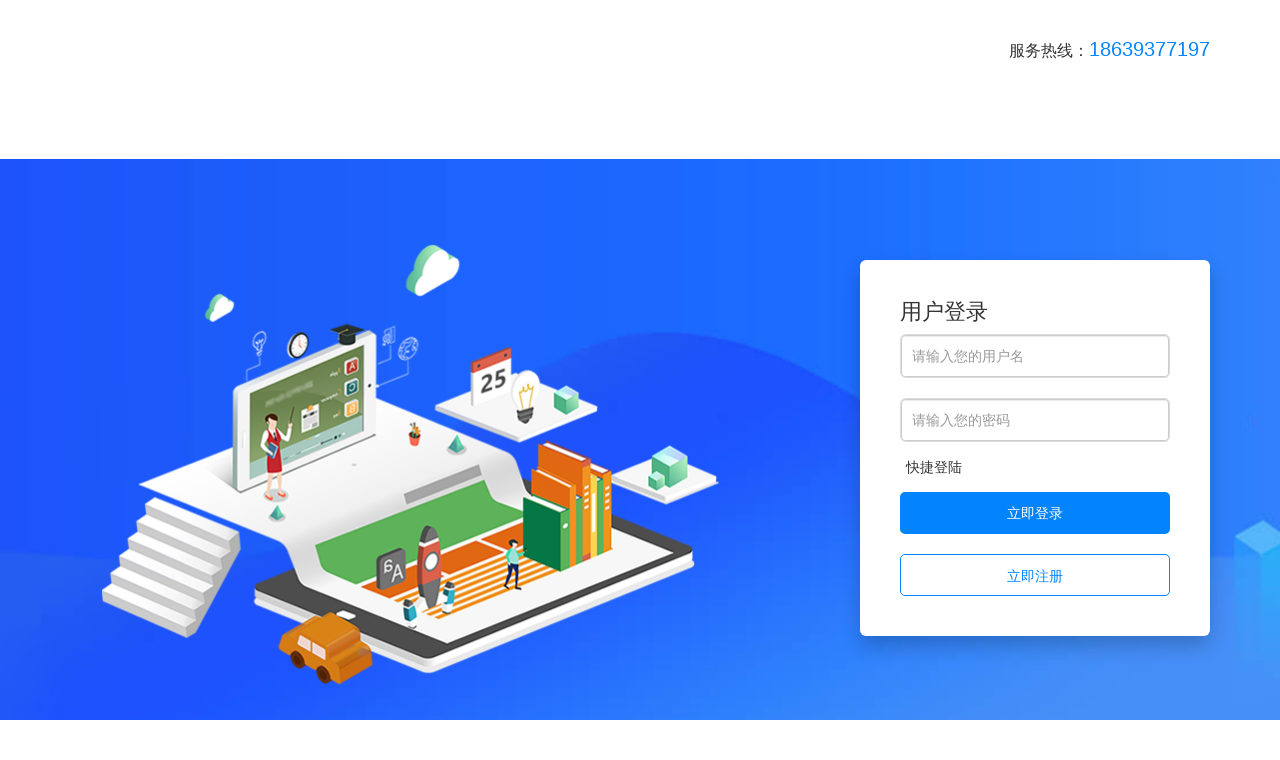

--- FILE ---
content_type: text/html; charset=utf-8
request_url: http://pykj.kuaiji521.com/Account/Login
body_size: 4182
content:
<!doctype html>
<html lang="en">
<head>
    <meta charset="UTF-8">
    <meta name="viewport"
          content="width=device-width, user-scalable=no, initial-scale=1.0, maximum-scale=1.0, minimum-scale=1.0">
    <meta http-equiv="X-UA-Compatible" content="ie=edge">
    <title>&#x6FEE;&#x9633;&#x4F1A;&#x8BA1;&#x4E4B;&#x5BB6;_&#x767B;&#x9646;</title>
    <link rel='stylesheet' href="../css/default/bootstrap.min.css" type='text/css' media='all' />
    <link rel="stylesheet" href="../css/default/mod.css">
    <link rel="stylesheet" href="../css/default/index.css">
    <link rel="stylesheet" href="../css/default/btm.css">
    <link rel="stylesheet" href="../css/default/footer.css">
    <link rel="stylesheet" href="../iocnfont/default/iconfont.css">
    <link rel="stylesheet" href="../css/default/head1.css">
    <link rel="stylesheet" href="../css/default/new.css">
<link rel="shortcut icon" href="" />
<script type='text/javascript' src='/js/current-device.min.js'></script>
<script type='text/javascript' src='/js/site.js?id=134133863163788828'></script>
<script src="/js/default/jquery-2.1.1.min.js"></script>
<script src="/js/default/jquery-ui.min.js"></script>
<script src="/js/es6-promise.auto.min.js"></script>
<script src="/js/browser.min.js"></script>
<script type="text/babel">
    if (!Array.prototype.find) {
        Array.prototype.find = function (callback) {
            return callback && (this.filter(callback) || [])[0];
        };
    }

    if (!Promise.prototype.finally) {
        Promise.prototype.finally = function (callback) {
            let P = this.constructor;
            return this.then(
                value => P.resolve(callback()).then(() => value),
                reason => P.resolve(callback()).then(() => { throw reason })
            );
        };
    }
   
</script>
<style>
    .renderBody {
        min-height: calc(100vh - 214px);
        padding-top: 64px;
    }

    .renderFooter {
        /*           position:fixed;
            bottom:0px;
            width:100%;*/
    }
</style>    <script src="../js/default/slider.js"></script>
    <script src="../js/default/index.js"></script>
    <script src="/lib/jquery-validation/dist/jquery.validate.js"></script>
    <script src="/lib/jquery-validation-unobtrusive/jquery.validate.unobtrusive.js"></script>
    <style>
        .dl_top {
            width: 1200px;
            height: 95px;
            margin: auto;
            background-color: #fff;
        }

        .logo {
            float: left;
        }

            .logo a {
                width: 360px;
                padding-top: 20px;
                display: block;
                overflow: hidden;
            }

        .dl_nav {
            padding-top: 35px;
            float: right;
            font-size: 16px;
        }

            .dl_nav span {
                color: #0384fc;
                font-size: 20px;
                padding-right: 30px;
            }
    </style>
    
    <style>
        .dengl {
            width: 100%;
            min-width: 100%;
            background: url("/images/default/Landing_bg.png")no-repeat;
            background-position: center center;
            background-size: auto 100%;
        }

            .dengl .dl-box {
                width: 1200px;
                height: 611px;
                margin: 0 auto;
                position: relative;
            }

                .dengl .dl-box .dlk {
                    width: 350px;
                    /*height: 410px;*/
                    background: #fff;
                    border-radius: 6px;
                    padding: 40px;
                    box-shadow: 0 10px 20px rgba(0,0,0,0.2);
                    position: absolute;
                    right: 30px;
                    top: 50%;
                    margin-top: -205px;
                }

                    .dengl .dl-box .dlk .qid h1 {
                        font-size: 22px;
                    }

                    .dengl .dl-box .dlk .yhm {
                        width: 100%;
                        border: 1px solid #ddd;
                        border-radius: 5px;
                        overflow: hidden;
                        margin-top: 30px;
                    }

                        .dengl .dl-box .dlk .yhm input {
                            width: 100%;
                            height: 42px;
                            padding-left: 10px;
                        }

                    .dengl .dl-box .dlk .mima {
                        width: 100%;
                        border: 1px solid #ddd;
                        border-radius: 5px;
                        overflow: hidden;
                        margin-top: 20px;
                    }

                        .dengl .dl-box .dlk .mima input {
                            width: 100%;
                            height: 42px;
                            padding-left: 10px;
                        }

                    .dengl .dl-box .dlk .jizhu {
                        width: 100%;
                        padding: 15px 0;
                        display: flex;
                        justify-content: space-between;
                    }

                    .dengl .dl-box .dlk span {
                        display: flex;
                    }

                        .dengl .dl-box .dlk span input {
                            width: 16px;
                            height: 16px;
                            margin-top: 2px;
                        }

                    .dengl .dl-box .dlk .dls a {
                        display: block;
                        width: 100%;
                        height: 42px;
                        text-align: center;
                        line-height: 42px;
                        background: #0384fc;
                        color: #fff;
                        border-radius: 5px;
                    }

                    .dengl .dl-box .dlk .zhucs a {
                        display: block;
                        width: 100%;
                        height: 42px;
                        text-align: center;
                        line-height: 42px;
                        border: 1px solid #0384fc;
                        color: #0384fc;
                        border-radius: 5px;
                    }
        .oauth-c{
          text-align:center;
          margin-top:10px;
        }
        .oauth-c a{
            margin:auto 10px;
        }
    </style>




</head>
<body>
    <div class="dl_top">
        <div class="logo">
            <a href="/"> <img style="width:100%" src="http://img.kuaiji521.com/static/ProductDetail/2021/3/4/20213413372670850741.png" alt=""></a>
        </div>
        <div class="dl_nav">
            服务热线：<span>18639377197</span>
        </div>
    </div>
    <div class="renderBody">
        
<form method="post" id="login" action="/Account/SignIn">
    <input id="returnUrl" type="hidden" name="ReturnUrl" value="" />
    <div class="dengl">
        <div class="dl-box">
            <div class="dlk">
                <div class="qid">
                    <h1>用户登录</h1>
                </div>
                <div id="asd" class="text-danger" style="text-align:center;margin-bottom: -20px;"></div>
                <div class="yhm">
                    <input id="account" class="form-control" placeholder="请输入您的用户名" type="text" data-val="true" data-val-length="&#x6700;&#x5927;&#x957F;&#x5EA6;12&#x4E2A;&#x5B57;&#x7B26;" data-val-length-max="30" data-val-required="&#x8D26;&#x6237;&#x4E0D;&#x80FD;&#x4E3A;&#x7A7A;" maxlength="30" name="Account" value="" />
                    <span class="text-danger field-validation-valid" data-valmsg-for="Account" data-valmsg-replace="true"></span>
                </div>
                <div class="mima">
                    <input id="password" type="password" class="form-control" placeholder="请输入您的密码" data-val="true" data-val-required="&#x5BC6;&#x7801;&#x4E0D;&#x80FD;&#x4E3A;&#x7A7A;" name="Password" />
                    <span class="text-danger field-validation-valid" data-valmsg-for="Password" data-valmsg-replace="true"></span>
                </div>
                <div class="jizhu">
                    <span>
                        <a href="/Account/QuickLogin">
                            <i style="padding-left: 6px">快捷登陆</i>
                        </a>
                    </span>
                </div>
                <div class="dls">
                    <a href="javascript:void(0);" onclick="Validate()" ;return false;">立即登录</a>
                </div>
                <div class="zhucs" style="margin-top: 20px;">
                    <a href="Register">立即注册</a>
                </div>
            </div>
        </div>
    </div>
<input name="__RequestVerificationToken" type="hidden" value="CfDJ8EE7GQxdA0RBjugA_FOAuZDu_e26MVhXkCp8mbgbmo2NBMkpeQs30XOlIUkhlPBIFYzG4-d67LN5fficf5RVtepzpV3KQ6VtzEtgps3UyvFd-izs4JORPlXg62qvXLPFlfHU-Vx2ot2Acbhc0vQo38A" /></form>


    </div>
    <div class="renderFooter">


<div class="footer">
    <div class="bgff footCt">
        <div class="bx">
            <div class="col3">
                <img class="footLogo" src="http://img.kuaiji521.com/static/ProductDetail/2021/3/4/20213413372670850741.png">
            </div>
            <div class="col3">
                <div class="width50 tc">
                    <img id="wechatk" width="94px" height="94px" src="http://img.kuaiji521.com/static/ProductDetail/2021/3/2/2021321617474351692.png">
                    <p>客服</p>
                </div>
                <div class="width50 tc">
                    <img id="wechatg" width="94px" height="94px" src="http://img.kuaiji521.com/static/ProductDetail/2021/3/2/20213216165387328378.jpg">
                    <p>微信公众号</p>
                </div>
            </div>
            <div class="col3">
                <div class="footPhone">
                    <img src="/images/default/foot-phone.png">
                    <div style="display:flex;align-items:center;height:100px;">
                        <div>
                            <p style="margin-top:0px;">18639377197</p>
                            <p style="margin-top:0px;">0393-6661069</p>
                        </div>

                    </div>
                </div>
            </div>
        </div>
    </div>
    <div class="copybx" style="height:unset">


 
                <div class="bx">
                            <p>
                                <a style="color:#fff" href="https://beian.miit.gov.cn/" target="_blank">&#x8C6B;ICP&#x5907;15017770&#x53F7;-2 </a>
                                &#x6FEE;&#x9633;&#x4F1A;&#x8BA1;&#x4E4B;&#x5BB6;
                            </p>
                </div>
         
    </div>
</div>        </div>
        
    <script src="/js/default/axios.min.js"></script>
    <script>
        //document.onkeydown = cdk;
        //function cdk() {
        //    if (event.keyCode == 13) {
        //        Validate();
        //    }
        //}
        var p;
        $().ready(function () {
            p = $("#login").validate();
            $('#password').keydown(function () {
                if (event.keyCode == "13") {
                    Validate();
                }
            })
        });
        function Validate() {
            if (p.form())
                submit();
        }

        function submit() {
            axios.post('SignIn', {
                Account: $('#account').val(),
                Password: $('#password').val(),
                ReturnUrl: $('#returnUrl').val(),
            }, {
                headers: {
                    'RequestVerificationToken': $('<input name="__RequestVerificationToken" type="hidden" value="CfDJ8EE7GQxdA0RBjugA_FOAuZDu_e26MVhXkCp8mbgbmo2NBMkpeQs30XOlIUkhlPBIFYzG4-d67LN5fficf5RVtepzpV3KQ6VtzEtgps3UyvFd-izs4JORPlXg62qvXLPFlfHU-Vx2ot2Acbhc0vQo38A" />').val()
                }
            })
                .then(function (response) {
                    if (response.data.success) {
                        //window.location.href = response.data.result == '' ? '/': response.data.result;
                        window.location.replace(response.data.result == '' ? '/': response.data.result);
                    }
                    else
                    {
                        $("#asd").html(response.data.message);
                    }
                })
                .catch(function (error) {
                    console.log(error);
                });
        }

        function oauthLogin(authSource) {
            var host = window.location.origin;
            var tid="009efa0b-9b90-93ef-d25f-39faf351a375"
            var url = "/oauth/Authorization?authSource=" + authSource+"&tid="+tid+"&from=pc&host="+host;
            //if (redirect) {
            //    url += "&redirect=" + redirect
            //}
            //window.location = url
            window.location.replace(url)
        }
    </script>

</body>
</html>

--- FILE ---
content_type: text/css
request_url: http://pykj.kuaiji521.com/css/default/mod.css
body_size: 2307
content:
/*公共样式--开始*/
html, body, div, ul, li, h1, h2, h3, h4, h5, h6, p, dl, dt, dd, ol, form, input, textarea, th, td, select {
    margin: 0;
    padding: 0;
}
*{box-sizing: border-box;}
html, body {
    min-height: 100%;
}

body {
    font-family: "Microsoft YaHei";
    font-size:14px;
    color:#333;

}
i{font-style: normal }

b{
    font-weight:normal
}

body ,ul,li{
    font-family: -apple-system, BlinkMacSystemFont, "Segoe UI", "Roboto", "Oxygen",
    "Ubuntu", "Cantarell", "Fira Sans", "Droid Sans", "Helvetica Neue",
    sans-serif;
    -webkit-font-smoothing: antialiased;
    -moz-osx-font-smoothing: grayscale;
    list-style: none;
}
h1, h2, h3, h4, h5, h6{font-weight:normal;}
ul,ol {
    list-style: none;
}

img {
    border: none;
    vertical-align: middle;
}

a {
    text-decoration: none;
    color: #333333;
}

table {
    border-collapse: collapse;
    table-layout: fixed;
}

input, textarea {
    outline: none;
    border: none;
}

textarea {
    resize: none;
    overflow: auto;
}

.clearfix {
    zoom: 1;
}

.clearfix:after {
    content: ".";
    width: 0;
    height: 0;
    visibility: hidden;
    display: block;
    clear: both;
    overflow:hidden;
}

.fl {
    /*float: left*/
}

.fr {
    float: right
}

.tl {
    text-align: left;
}

.tc {
    text-align: center
}

.tr {
    text-align: right;
}

.ellipse {
    overflow: hidden;
    text-overflow: ellipsis;
    white-space: nowrap;
}
.inline{
    display: inline-block;
    *display: inline;
    *zoom: 1;
}




.flexslider {
    margin: 0 auto 20px;
    position: absolute;
    width: 100%;
    height: 470px;
    overflow: hidden;
    zoom: 1;
}

.flexslider .slides li {
    width: 100%;
    height: 100%;
}




.flexslider:hover .flex-next {
    opacity: 0.8;
    filter: alpha(opacity=25);
}

.flexslider:hover .flex-prev {
    opacity: 0.8;
    filter: alpha(opacity=25);
}

.flexslider:hover .flex-next:hover,
.flexslider:hover .flex-prev:hover {
    opacity: 1;
    filter: alpha(opacity=50);
}

.flex-control-nav {
    width: 100%;
    position: absolute;
    bottom: 10px;
    text-align: center;
}

.flex-control-nav li {
    margin: 0 2px;
    display: inline-block;
    zoom: 1;
    *display: inline;
}

.flex-control-paging li a {
    background: url(/images//default/dot.png) no-repeat 0 -16px;
    display: block;
    height: 16px;
    overflow: hidden;
    text-indent: -99em;
    width: 16px;
    cursor: pointer;
}

.flex-control-paging li a.flex-active,
.flex-control-paging li.active a {
    background-position: 0 0;
}

.flexslider .slides a img {
    width: 100%;
    height: 470px;
    display: block;
}







/*悬浮*/


.xuanfu {
    width: 90px;
    position: fixed;
    top: 228px;
    right: calc(50% - 710px);
    z-index: 999; }
.xuanfu ul {
    width: 70px;
    margin: 0 auto; }
.xuanfu ul li {
    width: 100%;
    height: 74px;
    border: 1px solid #e2e2e2;
    background: #fff;
    border-radius: 4px;
    text-align: center;
    position: relative; }
.xuanfu ul li a {
    width: 100%;
    height: 100%;
    display: block;
    padding-top: 46px;
    color: #555; }
.xuanfu ul li:hover {
    background: #0384fc;
    border: 1px solid #0384fc; }
.xuanfu ul li:hover a {
    color: #fff; }
.xuanfu .zxkf {
    background: url(/images//default/icon_kefu.png) no-repeat center top 12px #0384fc;
    border: 1px solid #0384fc; }
.xuanfu .zxkf a {
    color: #fff; }
.xuanfu .zxkf:hover {
    background: url(/images//default/icon_kefu.png) no-repeat center top 12px #0384fc; }
.xuanfu .qiandao {
    background: url(/images//default/icon_shipin.png) no-repeat center top 11px #fff; }
.xuanfu .qiandao a {
    color: #0384fc; }
.xuanfu .qiandao:hover {
    background: url(/images//default/icon_qiandao_s.png) no-repeat center top 11px #0384fc; }
.xuanfu .yjfk {
    background: url(/images//default/icon_yjfk.png) no-repeat center top 11px #fff; }
.xuanfu .yjfk:hover {
    background: url(/images//default/icon_yjfk_s.png) no-repeat center top 11px #0384fc; }
.xuanfu .dlzc {
    background: url(/images//default/icon_dlzc.png) no-repeat center top 11px #fff; }
.xuanfu .dlzc:hover {
    background: url(/images//default/icon_dlzc_s.png) no-repeat center top 11px #0384fc; }
.xuanfu .apxz {
    background: url(/images//default/icon_app2.png) no-repeat center top 11px #fff; }
.xuanfu .apxz:hover {
    background: url(/images//default/icon_app2_s.png) no-repeat center top 11px #0384fc; }
.xuanfu .gzh2 {
    background: url(/images//default/icon_gzh2.png) no-repeat center top 11px #fff; }
.xuanfu .gzh2:hover {
    background: url(/images//default/icon_gzh2_s.png) no-repeat center top 11px #0384fc; }
.xuanfu .appm {
    width: 270px;
    height: 155px;
    background: url(/images//default/wem_bg2.png) no-repeat;
    position: absolute;
    left: -270px;
    top: -35px;
    padding-right: 16px;
    padding-left: 5px;
    display: none;
    border-radius: 6px;
    overflow: hidden;
}
.xuanfu .appm div {
    width: 50%;
    float: left;
    padding: 14px 10px;
    color: #555; }
.xuanfu .appm div img {
    width: 100%;
    margin-bottom: 4px; }
.xuanfu .apxz:hover .appm {
    display: block; }
.xuanfu .gzhm {
    width: 130px;
    height: 120px;
    position: absolute;
    top: -25px;
    left: -130px;
    padding: 6px;
    background: url(/images//default/wem_bg.png) no-repeat;
    padding-right: 16px;
    display: none;
    border-radius: 6px;
    overflow: hidden;

}
.xuanfu .gzh2:hover .gzhm {
    display: block; }
.xuanfu .gzh2 .gzhm img {
    width: 100%;
    margin-bottom: 4px; 
	}
	
	
/*登录弹窗*/
.dl-popup{
	width:400px;
	height:auto;
	background: url(/images//default/dl_pop.png) center top no-repeat;
	color:#333;
	text-align:center;
	}
.dl-popup h1{
	font-size:22px;
	color:#fff;
	padding-top:36px;
	}
.dl_xx{
	width:340px;
	padding-top:90px;
	margin:auto;
	}
.dl_xx input{
    width: 100%;
    height: 42px;
    padding-left: 10px;
	border:1px #e6e6e6 solid;
	margin:10px 0;
	}
.forget_pod{
    width: 100%;
    display: block;
    color: #666;
    overflow: hidden;
	}
.forget_pod span{
	font-size:14px;
	float:left;
	display:inline-block;
	line-height:36px;
	}
.forget_pod a{
	float:right;
	color:#666;
	line-height:42px;
	}
.forget_pod a:hover{
	color:#0384fc;
	}
.dl_xx input.zddl{
    width: 16px;
    height: 16px;
    position: relative;
    top: 3px;
	margin-right:5px;
	}
.dl-popup a.dlan{
	display: block;
    width: 340px;
    height: 42px;
    text-align: center;
    line-height: 42px;
    background: #0384fc;
    color: #fff;
    border-radius: 5px;
	margin:0 auto;
	cursor:pointer;
	}
.login_btn{
	background-color:#f5f5f5;
	font-size:14px;
	color:#666;
	height:46px;
	line-height:46px;
	margin-top:40px;
	}
.login_btn a{
	color:#0384fc;
	font-style:normal;
	}

--- FILE ---
content_type: text/css
request_url: http://pykj.kuaiji521.com/css/default/index.css
body_size: 9959
content:
.banner {
	width: 100%;
	min-width: 1200px;
	height: 470px;
	position: relative;
	background: #fff;
}
.banner .bs-box {
	width: 100%;
	height: 470px;
	position: absolute;
}
.banner .bs-box .lunbo {
	width: 100%;
	height: 470px;
	margin: 0 auto;
	position: absolute;
	top: 0;
	left: 0;
	opacity: 0;
	transition: all 0.2s linear;
	-o-transition: all 0.2s linear;
	-moz-transition: all 0.2s linear;
	-webkit-transition: all 0.2s linear;
}
.banner .bs-box .lunbo img {
	width: 100%;
	height: 100%;
}
.banner .bs-box .lunbo_a {
	z-index: 2;
}
.banner .bs-box .anniu {
	position: absolute;
	bottom: 25px;
	z-index: 5;
	left: 50%;
	margin-left: -22px;
}
.banner .bs-box .anniu .ann1 {
	display: inline-block;
	width: 18px;
	height: 5px;
	cursor: pointer;
}
.banner .bs-box .anniu .ann1:hover {
	opacity: 0.7;
}
.banner .banner-box {
	width: 1200px;
	position: absolute;
	left: 50%;
	margin-left: -600px;
}
.banner .banner-box .b-nav {
	width: 199px;
	height:470px;
	background: rgba(0, 0, 0, 0.2);
	position: absolute;
	left: 0;
	z-index: 999;
}
.banner .banner-box .b-nav .b-ul {
	width: 100%;
}
.banner .banner-box .b-nav .b-ul li {
	width: 100%;
}
.banner .banner-box .b-nav .b-ul li a {
	display: block;
	height: 42px;
	line-height: 39px;
	padding-left: 20px;
	color: #eee;
}
.banner .banner-box .b-nav .b-ul li > a:hover {
	background: rgba(0, 0, 0, 0.2);
}
.banner .banner-box .course-live {
	width: 224px;
	background: rgba(255, 255, 255, 0.94);
	height: 330px;
	position: absolute;
	top: 70px;
	right: 0;
	z-index: 30;
	border-radius: 6px;
}
.banner .banner-box .course-live .yhtx {
	width: 100%;
	margin: 19px auto;
	text-align: center;
	overflow: hidden;
}
.banner .banner-box .course-live .yhtx img {
	width: 70px;
	height: 70px;
	border-radius: 100%;
	margin-bottom: 10px;
	border: 1px solid #ddd;
}
.banner .banner-box .course-live .yhtx p {
	font-size: 14px;
	color: #545e64;
	line-height: 22px;
}
.banner .banner-box .course-live .yhtx p span {
	font-size: 16px;
	color: #000;
}
.banner .banner-box .course-live .dlq {
	width: 100%;
	overflow: hidden;
	margin-bottom: 15px;
}
.banner .banner-box .course-live .dlq a {
	width: 178px;
	height: 38px;
	display: block;
	border-radius: 4px;
	margin: 12px auto 0;
	text-align: center;
	line-height: 38px;
	position: relative;
}
.banner .banner-box .course-live .dlq .xydl {
	border: 1px solid #0384fc;
	color: #0384fc;
}
.banner .banner-box .course-live .dlq .xyzc {
	background: #0384fc;
	color: #fff;
}
.banner .banner-box .course-live .dlq .xyzc .bq {
	width: 63px;
	height: 20px;
	position: absolute;
	top: -6px;
	right: -11px;
}
.banner .banner-box .course-live .ap {
	font-size: 13px;
	color: #545e64;
	cursor: pointer;
	width: 100%;
	text-align: center;
	line-height: 30px;
	position: relative;
}
.banner .banner-box .course-live .ap .gzh_ewm {
	width: 130px;
	height: 120px;
	position: absolute;
	top: -47px;
	left: -128px;
	padding: 6px;
	background: url(/images/default/wem_bg.png) no-repeat;
	padding-right: 16px;
	display: none;
}
.banner .banner-box .course-live .ap .gzh_ewm img {
	width: 100%;
	float: left;
}
.banner .banner-box .course-live .ap .gfap_ewm {
	width: 130px;
	height: 120px;
	position: absolute;
	top: -47px;
	left: -128px;
	padding: 6px;
	background: url(/images/default/wem_bg.png) no-repeat;
	padding-right: 16px;
	display: none;
}
.banner .banner-box .course-live .ap .gfap_ewm img {
	width: 100%;
	float: left;
}
.banner .banner-box .course-live .ap:hover {
	color: #0384fc;
	text-decoration: underline;
}
.banner .banner-box .course-live .gzh:hover .gzh_ewm {
	display: block;
}
.banner .banner-box .course-live .gfapp:hover .gfap_ewm {
	display: block;
}
.banner .banner-box .course-live .gfapp .gfap_ewm {
	width: 270px;
	height: 155px;
	background: url(/images/default/wem_bg2.png) no-repeat;
	left: -270px;
	top: -60px;
}
.banner .banner-box .course-live .gfapp .gfap_ewm div {
	width: 50%;
	float: left;
	padding: 6px 10px;
	color: #555;
}
.banner .banner-box .course-live .gfapp .gfap_ewm div img {
	width: 100%;
}
.banner .banner-box .course-live .dlh .grzx {
	color: #fff;
	background: #0384fc;
	width: 178px;
	height: 38px;
	display: block;
	border-radius: 4px;
	margin: 12px auto 0;
	text-align: center;
	line-height: 38px;
	position: relative;
	margin-bottom: 20px;
}
.bt {
	width: 100%;
	border-bottom: 1px solid #eee;
	display: flex;
	justify-content: space-between;
	height:50px;
}
.bt .bti {
	display: flex;
}
.bt .bti span {
	display: inline-block;
	padding-left:12px;
	font-size: 20px;
	color:#333;
}
.bt .bti ul {
	display: flex;
	padding-left: 50px;
}
.bt .bti ul li.zgio {
	font-size: 14px;
	padding:0 15px;
	cursor: pointer;
	line-height:28px;
	height:28px;
	margin-top: 6px;
}
.bt01 ul {
	display: flex;
	padding-left: 50px;
}
.bt01 ul li.zgio {
	font-size: 14px;
	padding:0 15px;
	cursor: pointer;
	line-height:28px;
	height:28px;
	margin-top: 6px;
}

.bt01 ul li {
	font-size: 14px;
	padding: 0 15px;
	cursor: pointer;
	line-height: 28px;
	height: 28px;
	margin-top: 6px;
}

.bt01 ul li:hover {
	color: #0384fc;
}


	.bt01 ul li.cur {
		background-color: #0384fc;
		color: #fff !important;
		border-radius: 4px;
		border-radius: 40px;
	}
.bt .bti ul li.zgio.cur{
	background-color:#0384fc;
	color:#fff !important;
	/*border-radius:4px;*/
	border-radius: 40px !important;
	}
.bt .bti ul li.jnio {
	font-size: 14px;
	padding:0 15px;
	cursor: pointer;
	line-height:28px;
	height:28px;
	margin-top: 6px;
}
.bt .bti ul li.jnio.cur{
	background-color:#0384fc;
	color:#fff !important;
	border-radius:4px;
	}


.bt .bti ul li:hover {
	color: #0384fc;
}
.bt span {
	display: inline-block;
	line-height:40px;
	font-size: 20px;
	background: url(/images/default/pic1.png) no-repeat left center;
	height:40px;
	padding-left:16px;
}
.bt p {
	display: inline-block;
	padding-top: 10px;
}
.bt p a {
	display: inline-block;
		color:#999;
}
.bt p a:hover {
	color: #0384fc;
}
.bt01 {
	width: 100%;
	border-bottom: 1px solid #eee;
	display: flex;
	justify-content: space-between;
}
.bt01 span {
    display: inline-block;
    line-height: 40px;
    font-size: 20px;
    background: url(/images/default/pic1.png) no-repeat left center;
    height: 40px;
    padding-left: 12px;
}
.bt01 p {
	display: inline-block;
	padding-top: 10px;
}
.bt01 p a {
	display: inline-block;
	color:#999;
}
.bt01 p a:hover {
	color: #0384fc;
}
.zx {
	width: 100%;
	min-width: 1200px;
	padding: 40px 0 40px 0;
	background: #fff;
}
.zx .zx-box {
	width: 1200px;
	margin: 0 auto;
}
.zx .zx-box .zxs {
	width: 100%;
	padding-top: 20px;
	display: flex;
	justify-content: space-between;
}
.zx .zx-box .zxs .zx1 {
	width: 410px;
}
.zx .zx-box .zxs .zx2 {
	width: 410px;
}
.zx .zx-box .zxs .zso {
	width: 320px;
	height: 216px;
	margin-top: 10px;
	background: url("/images/default/565101.png")no-repeat;
	padding-left: 35px;
	border-radius: 6px;
	overflow: hidden;
}
.zx .zx-box .zxs .zso h2 {
	margin-top: 40px;
	display: block;
	font-size: 20px;
	color: #fff;
}
.zx .zx-box .zxs .zso span {
	display: block;
	padding: 16px 0 12px 0;
	font-size: 24px;
	font-weight: 700;
	color: #fff;
}
.zx .zx-box .zxs .zso a {
	display: inline-block;
	padding-right: 18px;
	font-size: 14px;
	color: #fff;
	background: url("/images/default/gd2.png")no-repeat;
	background-position: right center;
}
.zx .zx-box .zxs .zixun .zx-ul {
	width: 100%;
}
.zx .zx-box .zxs .zixun .zx-ul li {
	display: flex;
	justify-content: space-between;
}
.zx .zx-box .zxs .zixun .zx-ul li a {
	display: inline-block;
	width: 330px;
	padding: 10px 0;
	padding-right: 30px;
	overflow: hidden;
	text-overflow: ellipsis;
	white-space: nowrap;
}
.zx .zx-box .zxs .zixun .zx-ul li a:hover {
	color: #0384fc;
}
.zx .zx-box .zxs .zixun .zx-ul li span {
	display: inline-block;
	padding: 10px 0;
	color: #999;
}
.zhib {
	width: 100%;
	min-width: 1200px;
	background: #f9f9f9;
}
.zhib .zhib-box {
	width: 1200px;
	padding-top: 40px;
	margin: 0 auto;
}
.zhib .zhib-box .zhibs .index_mk1 {
	width: 100%;
	padding: 15px 0 40px;
	overflow: hidden;
}
.zhib .zhib-box .zhibs .index_mk1 .z-nav {
	width: calc(100% - 455px);
	height: 308px;
	float: right;
	overflow: hidden;
	overflow-y: auto;
}
.zhib .zhib-box .zhibs .index_mk1 .z-nav li {
	width: 100%;
	height: 97px;
	padding-left: 20px;
	margin-bottom: 8px;
	background: url(/images/default/zblb2_bg.png) no-repeat right;
	background-size: 100%;
	cursor: pointer;
}
.zhib .zhib-box .zhibs .index_mk1 .z-nav li .cksss {
	width: 100%;
	height: 100%;
}
.zhib .zhib-box .zhibs .index_mk1 .z-nav li .cksss:hover {
	box-shadow: 0 0 10px 0 #eee;
}
.zhib .zhib-box .zhibs .index_mk1 .z-nav .active {
	background: url(/images/default/zblb_bg.png) no-repeat right;
	background-size: 100%;
}
.zhib .zhib-box .zhibs .index_mk1 .z-nav .active div:hover {
	box-shadow: none;
}
.zhib .zhib-box .zhibs .index_mk1 .z-nav .zblb_px1 {
	width: 28%;
	height: 92px;
	float: left;
	background: url(/images/default/xian3.png) no-repeat center right;
}
.zhib .zhib-box .zhibs .index_mk1 .z-nav .zblb_px1 h3 {
	font-size: 14px;
	color: #000;
	width: 100%;
	font-weight: normal;
	padding: 21px 14px 8px;
	line-height: 20px;
	overflow: hidden;
	text-overflow: ellipsis;
	white-space: nowrap;
}
.zhib .zhib-box .zhibs .index_mk1 .z-nav .zblb_px1 p {
	font-size: 13px;
	color: #999;
	padding: 0 14px;
	width: 100%;
	letter-spacing: 1px;
}
.zhib .zhib-box .zhibs .index_mk1 .z-nav .zblb_px2 {
	width: 28%;
	height: 92px;
	float: left;
	background: url(/images/default/xian3.png) no-repeat center right;
}
.zhib .zhib-box .zhibs .index_mk1 .z-nav .zblb_px2 p {
	width: 100%;
	font-size: 14px;
	padding: 21px 14px 0;
}
.zhib .zhib-box .zhibs .index_mk1 .z-nav .zblb_px3 {
	width: 29%;
	height: 92px;
	float: left;
	background: url(../image/xian3.png) no-repeat center right;
}
.zhib .zhib-box .zhibs .index_mk1 .z-nav .zblb_px3 h3 {
	font-size: 14px;
	color: #333;
	width: 100%;
	font-weight: normal;
	padding: 21px 14px 8px;
	line-height: 20px;
}
.zhib .zhib-box .zhibs .index_mk1 .z-nav .zblb_px3 p {
	font-size: 14px;
	padding: 0 14px;
	width: 100%;
}
.zhib .zhib-box .zhibs .index_mk1 .z-nav .zblb_px3 p span {
	color: #0384fc;
}
.zhib .zhib-box .zhibs .index_mk1 .z-nav .zblb_px3 p span img {
	margin-bottom: 3px;
	margin-right: 4px;
	margin-left: 3px;
}
.zhib .zhib-box .zhibs .index_mk1 .z-nav .zblb_px3 p b {
	font-weight: normal;
	color: #999;
}
.zhib .zhib-box .zhibs .index_mk1 .z-nav .zblb_px3 p b span {
	font-weight: bold;
}
.zhib .zhib-box .zhibs .index_mk1 .z-nav .zblb_px4 {
	width: 15%;
	float: right;
	height: 92px;
}
.zhib .zhib-box .zhibs .index_mk1 .z-nav .zblb_px4 a {
	width: 70px;
	height: 28px;
	background: #ff8706;
	display: block;
	border-radius: 4px;
	text-align: center;
	line-height: 28px;
	color: #fff;
	font-size: 13px;
	margin: 32px auto;
}
.zhib .zhib-box .zhibs .index_mk1 .z-nav .zblb_px4 .jrzb {
	background: #0384fc;
	box-shadow: 0 0 12px 0 rgba(3, 132, 252, 0.3);
}
.zhib .zhib-box .zhibs .index_mk1 .z-nav .zblb_px4 .yuyue {
	background: #ff8706;
	box-shadow: 0 0 12px 0 #f8ca7b;
}
 .zhib .zhib-box .zhibs .index_mk1 .z-nav::-webkit-scrollbar {
 width: 4px;
 height: 16px;
 background-color: #ccc;
 border-radius: 2px;
}
 .zhib .zhib-box .zhibs .index_mk1 .z-nav::-webkit-scrollbar-track {
 -webkit-box-shadow: inset 0 0 6px rgba(238, 238, 238, 0);
 border-radius: 5px;
 background-color: #f2f2f2;
}
 .zhib .zhib-box .zhibs .index_mk1 .z-nav::-webkit-scrollbar-thumb {
 height: 20px;
 border-radius: 10px;
 -webkit-box-shadow: inset 0 0 6px rgba(238, 238, 238, 0);
 background-color: #ccc;
}
.zhib .zhib-box .zhibs .index_mk1 .tab-content {
	float: left;
	width: 450px;
	border-radius: 6px;
	overflow: hidden;
}
.zhib .zhib-box .zhibs .index_mk1 .tab-content .tab-pane {
	width: 450px;
	height: 303px;
	background-repeat: no-repeat;
	background-size: 100% 100%;
	float: left;
}
.zhib .zhib-box .zhibs .index_mk1 .tab-content .tab-pane p {
	width: 100%;
	height: 45px;
	margin-top: 258px;
	background-color:#333;
	padding: 0 15px;
	line-height: 45px;
	color: #fff;
	font-size: 16px;
}
.gk {
	width: 100%;
	min-width: 1200px;
	background: #fff;
}
.gk .gk-box {
	width: 1200px;
	padding-top: 30px;
	margin: 0 auto;
}
.gk .gk-box .gk-z .gko {
	padding-top: 15px;
	padding-bottom: 0px;
}
.gk .gk-box .gk-z .gko .gkk-ul {
	width: 100%;
	display: flex;
	justify-content: space-between;
}
.gk .gk-box .gk-z .gko .gkk-ul li {
	width: 288px;
	border-radius: 6px;
	overflow: hidden;
	transition: all 0.2s linear;
	-o-transition: all 0.2s linear;
	-moz-transition: all 0.2s linear;
	-webkit-transition: all 0.2s linear;
}
.gk .gk-box .gk-z .gko .gkk-ul li:hover{
    transition:all 0.5s; 
    transform:translate(0,-6px);
    -webkit-transform:translate(0,-6px); 
    -moz-transform:translate(0,-6px);
    -o-transform:translate(0,-6px);
    -ms-transform:translate(0,-6px); 
    box-shadow:0 6px 12px rgba(0,0,0,.155); 
    border-color:#e02a2a;
	}
.gk .gk-box .gk-z .gko .gkk-ul li a {
	display: block;
	width: 100%;
	height: 233px;
	background: #fff;
}
.gk .gk-box .gk-z .gko .gkk-ul li a span {
	display: block;
	width: 100%;
	height: 165px;
	position:relative;
}
.gk .gk-box .gk-z .gko .gkk-ul li a span img {
	width: 100%;
	height: 100%;
}
.gk .gk-box .gk-z .gko .gkk-ul li a h3 {
	display: block;
	padding: 0 12px;
}
.gk .gk-box .gk-z .gko .gkk-ul li a h3 p:first-of-type {
	display: block;
	font-size: 16px;
	padding-top: 12px;
	overflow: hidden;
	text-overflow: ellipsis;
	display: -webkit-box;
	-webkit-line-clamp: 1;
	-webkit-box-orient: vertical;
}
.gk .gk-box .gk-z .gko .gkk-ul li a h3 p:last-of-type {
	display: flex;
	padding-top: 12px;
	justify-content: space-between;
}
.gk .gk-box .gk-z .gko .gkk-ul li a h3 p:last-of-type b {
	display: inline-block;
	font-size: 14px;
	color: #999;
}
.gk .gk-box .gk-z .gko .gkk-ul li a h3 p:last-of-type i {
	display: inline-block;
	font-size: 16px;
	color: #ff8706;
}
.gk .gk-box .gk-z .gko .gkk-ul li:hover {
	box-shadow: 0 8px 15px rgba(0, 0, 0, 0.1);
	-o-box-shadow: 0 8px 15px rgba(0, 0, 0, 0.1);
	-moz-box-shadow: 0 8px 15px rgba(0, 0, 0, 0.1);
	-webkit-box-shadow: 0 8px 15px rgba(0, 0, 0, 0.1);
}
.gk .gk-box .gk-z .gko .gkk-ul li:hover a h3 p:first-of-type {
	color: #0384fc;
}
.zg {
	width: 100%;
	min-width: 1200px;
	background: #f9f9f9;
}
.zg .zg-box {
	width: 1200px;
	margin: 0 auto;
	padding-top:20px;
}
.zg .zg-box .z021 {
	display: flex;
}
.zg .zg-box .zgb {
	width: 100%;
	padding: 15px 0 40px 0;
	display: none;
	justify-content: space-between;
}
.zg .zg-box .zgb .zg-left{
	margin-right:5px;
	}
.zg .zg-box .zgb .zg-left .zgl-i {
	width: 288px;
	height: 482px;
}
.zg .zg-box .zgb .zg-left .zgl-i a {
	display: block;
	width: 288px;
	height: 482px;
	border-radius: 6px;
	overflow: hidden;
}
.zg .zg-box .zgb .zg-left .zgl-i a img {
	width: 100%;
	height: 100%;
}
.zg .zg-box .zgb .zg-right{
    width: 912px;
    /*overflow: hidden;*/
	}
.zg .zg-box .zgb .zg-right ul li {
    width: 288px;
    margin-bottom: 16px;
    border-radius: 6px;
    overflow: hidden;
    display: inline-block;
    margin-left: 11px;
}
.zg .zg-box .zgb .zg-right ul li a {
	display: block;
	width: 100%;
	height: 233px;
	background: #fff;
}
.zg .zg-box .zgb .zg-right ul li a span {
	display: block;
	width: 100%;
	height: 165px;
	position:relative;
}
.zg .zg-box .zgb .zg-right ul li a span img {
	width: 100%;
	height: 100%;
}
.zg .zg-box .zgb .zg-right ul li:hover{
transition:all 0.5s; 
transform:translate(0,-6px);
-webkit-transform:translate(0,-6px); 
-moz-transform:translate(0,-6px);
-o-transform:translate(0,-6px);
-ms-transform:translate(0,-6px); 
box-shadow:0 6px 12px rgba(0,0,0,.155); 
border-color:#e02a2a}
.zg .zg-box .zgb .zg-right ul li a h3 {
	display: block;
	padding: 0 12px;
}
.zg .zg-box .zgb .zg-right ul li a h3 p:first-of-type {
	display: block;
	font-size: 16px;
	padding-top: 12px;
	overflow: hidden;
	text-overflow: ellipsis;
	display: -webkit-box;
	-webkit-line-clamp: 1;
	-webkit-box-orient: vertical;
}
.zg .zg-box .zgb .zg-right ul li a h3 p:last-of-type {
	display: flex;
	padding-top: 12px;
	justify-content: space-between;
}
.zg .zg-box .zgb .zg-right ul li a h3 p:last-of-type b {
	display: inline-block;
	font-size: 14px;
	color: #999;
}
.zg .zg-box .zgb .zg-right ul li a h3 p:last-of-type i {
	display: inline-block;
	font-size: 16px;
	color: #ff8706;
}
.zg .zg-box .zgb .zg-right ul li a h3 p:last-of-type .jqi {
	color: #0384fc !important;
}

.zg .zg-box .zgb .zg-right ul li a h3 p:last-of-type .mf {
	color: #fc0303 !important;
}

.zg .zg-box .zgb .zg-right ul li:hover {
	box-shadow: 0 8px 15px rgba(0, 0, 0, 0.1);
	-o-box-shadow: 0 8px 15px rgba(0, 0, 0, 0.1);
	-moz-box-shadow: 0 8px 15px rgba(0, 0, 0, 0.1);
	-webkit-box-shadow: 0 8px 15px rgba(0, 0, 0, 0.1);
}
.zg .zg-box .zgb .zg-right ul li:hover a h3 p:first-of-type {
	color: #0384fc;
}
.jn {
	width: 100%;
	min-width: 1200px;
	background: #fff;
}
.jn .jn-box {
	width: 1200px;
	margin: 0 auto;
	padding-top: 20px;
}
.jn .jn-box .z022 {
	display: flex;
}
.jn .jn-box .jnb {
	width: 100%;
	padding: 15px 0 40px 0;
	display: none;
	justify-content: space-between;
}
.jn .jn-box .jnb .jn-left{
	margin-right:5px;
	}
.jn .jn-box .jnb .jn-left .jnl-i {
	width: 288px;
	height: 482px;
}
.jn .jn-box .jnb .jn-left .jnl-i a {
	display: block;
	width: 288px;
	height: 482px;
	border-radius: 6px;
	overflow: hidden;
}
.jn .jn-box .jnb .jn-left .jnl-i a img {
	width: 100%;
	height: 100%;
}
.jn .jn-box .jnb .jn-right{
    width: 912px;
	}
.jn .jn-box .jnb .jn-right ul li {
    width: 288px;
    margin-bottom: 16px;
    border-radius: 6px;
    overflow: hidden;
    display: inline-block;
    margin-left: 11px;
}
.jn .jn-box .jnb .jn-right ul li:hover{
	transition:all 0.5s; 
  transform:translate(0,-6px);
  -webkit-transform:translate(0,-6px); 
  -moz-transform:translate(0,-6px);
  -o-transform:translate(0,-6px);
  -ms-transform:translate(0,-6px); 
  box-shadow:0 6px 12px rgba(0,0,0,.155); 
  border-color:#e02a2a;
  }
.jn .jn-box .jnb .jn-right ul li a {
	display: block;
	width: 100%;
	height: 233px;
	background: #fff;
}
.jn .jn-box .jnb .jn-right ul li a span {
	display: block;
	width: 100%;
	height: 165px;
	position:relative;
}
.jn .jn-box .jnb .jn-right ul li a span img {
	width: 100%;
	height: 100%;
}
.jn .jn-box .jnb .jn-right ul li a h3 {
	display: block;
	padding: 0 12px;
}
.jn .jn-box .jnb .jn-right ul li a h3 p:first-of-type {
	display: block;
	font-size: 16px;
	padding-top: 12px;
	overflow: hidden;
	text-overflow: ellipsis;
	display: -webkit-box;
	-webkit-line-clamp: 1;
	-webkit-box-orient: vertical;
}
.jn .jn-box .jnb .jn-right ul li a h3 p:last-of-type {
	display: flex;
	padding-top: 12px;
	justify-content: space-between;
}
.jn .jn-box .jnb .jn-right ul li a h3 p:last-of-type b {
	display: inline-block;
	font-size: 14px;
	color: #999;
}
.jn .jn-box .jnb .jn-right ul li a h3 p:last-of-type i {
	display: inline-block;
	font-size: 16px;
	color: #ff8706;
}
.jn .jn-box .jnb .jn-right ul li a h3 p:last-of-type .jqi {
	color: #0384fc !important;
}

.jn .jn-box .jnb .jn-right ul li a h3 p:last-of-type .mf {
	color: #fc0303 !important;
}
.jn .jn-box .jnb .jn-right ul li:hover {
	box-shadow: 0 8px 15px rgba(0, 0, 0, 0.1);
	-o-box-shadow: 0 8px 15px rgba(0, 0, 0, 0.1);
	-moz-box-shadow: 0 8px 15px rgba(0, 0, 0, 0.1);
	-webkit-box-shadow: 0 8px 15px rgba(0, 0, 0, 0.1);
}
.jn .jn-box .jnb .jn-right ul li:hover a h3 p:first-of-type {
	color: #0384fc;
}
.sz {
	width: 100%;
	background: #f9f9f9;
	min-width: 1200px;
}
.sz .sz-box {
	width: 1200px;
	margin: 0 auto;
	padding-top: 30px;
	padding-bottom: 40px;
}
.sz .sz-box .szi {
	width: 100%;
}
.sz .sz-box .szi .szs {
	padding-top: 15px;
}
.sz .sz-box .szi .szs .shiz {
	width: 1200px;
	height: 260px;
	position: relative;
	overflow: hidden;
}
.sz .sz-box .szi .szs .shiz .s-left {
	width: 22px;
	position: absolute;
	top: 50%;
	margin-top: -20px;
	z-index: 999;
	left: 0;
	cursor: pointer;
}
.sz .sz-box .szi .szs .shiz .s-left span {
	display: inline-block;
	width: 22px;
	height: 40px;
	border-bottom-right-radius: 6px;
	border-top-right-radius: 6px;
	background: rgba(0, 0, 0, 0.5);
	color: #fff;
	font-size: 20px;
	line-height: 40px;
	text-align: center;
	cursor: pointer;
}
.sz .sz-box .szi .szs .shiz .suls {
	position: absolute;
	display: flex;
	justify-content: space-between;
}
.sz .sz-box .szi .szs .shiz .suls li {
	width: 228px;
	height: 260px;
	border-radius: 6px;
	margin-right: 15px;
	position: relative;
	overflow: hidden;
}
.sz .sz-box .szi .szs .shiz .suls li img {
	width: 100%;
	height: auto;
	position: absolute;
	background-color:#e6e6e6;
}
.sz .sz-box .szi .szs .shiz .suls li p {
	background: rgba(0, 0, 0, 0.5);
	width: 100%;
	height: 100%;
	position: absolute;
	top: 200px;
	transition: all 0.2s linear;
	-o-transition: all 0.2s linear;
	-moz-transition: all 0.2s linear;
	-webkit-transition: all 0.2s linear;
	z-index: 99;
	cursor:pointer;
}
.sz .sz-box .szi .szs .shiz .suls li p b {
	display: block;
	margin-top: 3px;
	padding: 3px 0 2px 0;
	color: #fff;
	font-size: 18px;
	text-align: center;
}
.sz .sz-box .szi .szs .shiz .suls li p i {
	display: block;
	color: #fff;
	text-align: center;
}
.sz .sz-box .szi .szs .shiz .suls li p span {
	display: block;
	padding: 0 22px;
	color: #fff;
	font-size: 12px;
	margin-top: 10px;
}
.sz .sz-box .szi .szs .shiz .suls li:hover p {
	top: 0;
}
.sz .sz-box .szi .szs .shiz .suls li:hover p b {
	margin-top: 16px;
}
.sz .sz-box .szi .szs .shiz .s-right {
	width: 22px;
	height: 40px;
	position: absolute;
	right: 0;
	top: 50%;
	margin-top: -20px;
	z-index: 999;
	cursor: pointer;
	transform: rotate(180deg);
	-ms-transform: rotate(180deg);
	-moz-transform: rotate(180deg);
	-webkit-transform: rotate(180deg);
	-o-transform: rotate(180deg);
}
.sz .sz-box .szi .szs .shiz .s-right span {
	display: inline-block;
	width: 22px;
	height: 40px;
	border-bottom-right-radius: 6px;
	border-top-right-radius: 6px;
	background: rgba(0, 0, 0, 0.5);
	color: #fff;
	font-size: 20px;
	line-height: 40px;
	text-align: center;
	cursor: pointer;
}
.tk {
	width: 100%;
	min-width: 1200px;
	background: #fff;
}
.tk .index_mk6 {
	width: 1200px;
	padding: 40px 0;
	margin: 0 auto;
}
.tk .index_mk6 .index_bt h2 span {
	font-size: 14px;
	color: #9fadb5;
	padding-left: 10px;
}
.tk .index_mk6 .dy_ct {
	width: calc(100% - 262px);
	float: left;
	padding-right: 25px;
	margin-top:20px;
}
.tk .index_mk6 .dy_ct .dy-obs .obsi {
	width: 100%;
	border-bottom: 1px solid #eee;
	padding-bottom: 6px;
	overflow: hidden;
	cursor: pointer;
	margin-top: 12px;
	margin-bottom: 8px;
	float: left;
}
.tk .index_mk6 .dy_ct .dytx {
	width: 36px;
	height: 36px;
	border-radius: 4px;
	overflow: hidden;
	margin-right: 20px;
	float: left;
}
.tk .index_mk6 .dy_ct .dytx img {
	width: 100%;
}
.tk .index_mk6 .dy_ct .dynr {
	width: calc(100% - 56px);
	float: left;
	overflow: hidden;
}
.tk .index_mk6 .dy_ct .dynr h4 {
	font-size: 16px;
	font-weight: normal;
	color: #333;
	padding-bottom: 6px;
}
.tk .index_mk6 .dy_ct .dynr h4 span {
	padding-left: 25px;
	color: #9fadb5;
}
.tk .index_mk6 .dy_ct .dynr p {
	font-size: 14px;
	color: #666;
	padding-bottom: 4px;
	overflow: hidden;
	text-overflow: ellipsis;
	white-space: nowrap;
}
.tk .index_mk6 .dy_ct .dynr p a {
	color: #666;
}
.tk .index_mk6 .dy_ct .dynr p a:hover {
	color: #333;
}
.tk .index_mk6 .dy_ct .dynr .staion {
	width: 100%;
	overflow: hidden;
}
.tk .index_mk6 .dy_ct .dynr .staion li {
	float: right;
	line-height: 20px;
	font-size: 12px;
	color: #9fadb5;
	padding-left: 25px;
}
.tk .index_mk6 .dy_ct .dynr .staion li span {
	margin-left: 6px;
}
.tk .index_mk6 .dy_ct .dynr .staion li span img {
	width: 17px;
	margin-bottom: 2px;
}
.tk .index_mk6 .wd_right {
	width: 260px;
	float: right;
	margin-top:20px;
}
.tk .index_mk6 .wd_right .wdq {
	width: 100%;
	height: 128px;
	padding-top: 6px;
	border-radius: 6px;
	margin-bottom: 10px;
	background: #6bb6fc;
	position: relative;
}
.tk .index_mk6 .wd_right .wdq .bq2 {
	width: 62px;
	height: 20px;
	text-align: center;
	line-height: 20px;
	color: #fff;
	background: #fc9132;
	font-size: 13px;
	border-top-right-radius: 20px;
	border-bottom-right-radius: 20px;
	padding-right: 5px;
}
.tk .index_mk6 .wd_right .wdq h3 {
	font-size: 26px;
	color: #fff;
	text-align: center;
	width: 100%;
	padding: 3px 0 9px;
	letter-spacing: 2px;
	font-weight: 400;
}
.tk .index_mk6 .wd_right .wdq p {
	width: 100%;
	text-align: center;
	font-size: 13px;
	color: #fff;
	letter-spacing: 2px;
}
.tk .index_mk6 .wd_right .wdq a {
	width: 154px;
	height: 30px;
	display: block;
	margin: 7px auto 0;
	text-align: center;
	line-height: 30px;
	color: #fff;
	background: #319bfe;
	border-radius: 30px;
}
.tk .index_mk6 .wd_right .wdq a:hover {
	background: #fc9132;
	color: #fff;
}
.tk .index_mk6 .wd_right .kstw {
	width: 100%;
	height: 330px;
	border-radius: 6px;
	background: linear-gradient(to bottom right, #5e79f7, #97c8fa);
}
.tk .index_mk6 .wd_right .kstw h3 {
	width: 100%;
	height: 33px;
	text-align: center;
	margin: 17px 0 12px;
	float: left;
}
.tk .index_mk6 .wd_right .kstw div {
	width: 230px;
	height: 245px;
	background: #fff;
	border-radius: 10px;
	float: left;
	margin-left: calc(50% - 115px);
	padding: 18px 13px;
}
.tk .index_mk6 .wd_right .kstw div select {
	width: 100%;
	height: 38px;
	border: 1px solid #ddd;
	color: #666;
	padding: 0 4px;
	outline: none;
	cursor: pointer;
	margin-bottom: 9px;
}
.tk .index_mk6 .wd_right .kstw div textarea {
	width: 100%;
	height: 65px;
	border: 1px solid #ddd;
	padding: 4px;
	outline: none;
	margin-bottom: 12px;
}
.tk .index_mk6 .wd_right .kstw div .tjwd {
	width: 100%;
	height: 38px;
	background: #0384fc;
	display: block;
	text-align: center;
	line-height: 38px;
	border-radius: 38px;
	color: #fff;
	font-size: 15px;
}
/*banner*/
.con_sp{width:100%; float:left; position:relative; margin-bottom:30px;}
.bx{ max-width:1200px; margin:0 auto; position:relative;}

.index-main .header-banner .carousel{z-index: 10;}
.index-main .header-banner .carousel-indicators{ bottom:10px;}
.index-main .header-banner .carousel-indicators li{width: 8px;height: 8px;border-radius: 20px;background-color: rgba(255,255,255,.5);border:none;}
.index-main .header-banner .carousel-indicators li.active{margin-bottom: 1px;height: 16px;background-color: #fff;}
.index-main .header-banner .carousel-inner .banner {
	height: 400px;
	background-position: center center;
	background-repeat: no-repeat;
	background-size: 100% 100%;
}
.index-main .header-banner .carousel-control{top: calc(50% - 13px);left:50px; z-index: 16; width: 26px;height: 26px;line-height: 26px;background-color: rgba(0,0,0,.5);border-radius: 50%;opacity: 0;color: #fff;transform: rotate(720deg) scale(0); text-align:center;}
.index-main .header-banner .carousel-control.right{ calc(50% - 13px); right:50px; left:auto;}
.index-main .header-banner .carousel:hover .carousel-control{opacity: 1;transform: rotate(0deg) scale(1);}
.index-main .header-banner .carousel-control .upg-icons{transform: scale(.8);}
.index-main .header-banner .course-container{position: absolute;top: 0;left: 0;width: 100%; height: 370px;}
.index-main .header-banner .course-classfiy,.index-main .header-banner .course-live{position: absolute;top: 0;}
.index-main .header-banner .course-classfiy{z-index: 17;left: 0; width: 224px;height: 370px;background-color: rgba(51, 51, 51, 0.75);background-color: #333\9;filter:alpha(opacity=75); color: #fff;}
.index-main .header-banner .course-classfiy ul >li{padding-left: 15px;padding-right: 15px;height: 67px;line-height: 66px;}
.index-main .header-banner .course-classfiy ul >li:after{content: "";position: absolute;left: 15px;right: 15px; height: 1px;background-color: rgba(255,255,255,.2);}
.index-main .header-banner .course-classfiy ul >li:last-child:before{display: none;}
.index-main .header-banner .course-classfiy ul >li > a{margin-right: 10px; font-size: 16px;color: #fff;}
.index-main .header-banner .course-classfiy ul >li > a.last{margin-right: 0;}
.index-main .header-banner .course-classfiy ul >li > .course-hot{font-size: 12px;color: #ddd;}
.index-main .header-banner .course-classfiy ul >li:hover{background-color: #fff;box-shadow: 0 2px 0 0 rgba(0, 0, 0, .1);}
.index-main .header-banner .course-classfiy ul >li:hover > a{color: #333;}
.upg-icons{display: inline-block;background-image: url(/images/default/upg_icons.png);}
.upg-icons.arrow-left{width: 8px;height: 15px;background-position: -2px -2px;}
.upg-icons.arrow-right{width: 8px;height: 15px;background-position: -2px -21px;}

/*首页分类导航*/
.con_dh{max-width:100%;  position: absolute; top: 0; left: 0; width: 100%; height:400px;}
.con_dh .dhfl{width:220px; height:400px;background:#fff;z-index: 17; left:0;top:0; position:absolute; }
.con_dh .dhfl .zfl{width:calc(100% - 0px); padding:0 20px; background:url(/images/default/xian1.png) repeat-x bottom; height:42px; cursor:pointer;}
.con_dh .dhfl .zfl:hover{ background:rgba(255,255,255,0.1);}
.con_dh .dhfl .zfl .fltb{width:28px;height:40px; float:left; text-align:left; line-height:38px;}
.con_dh .dhfl .zfl .fltb img{width:17px;}
.con_dh .dhfl .zfl .flmc{width:calc(100% - 28px); float:left; font-size:12px; line-height:42px;  height:42px; overflow:hidden; }
.con_dh .dhfl .zfl .flmc > a{ padding-right:10px; color:#ddd;}
.con_dh .dhfl .zfl .flmc > a:hover{ text-decoration:underline;}
.con_dh .dhfl .zfl .flmc > a b{ font-size:14px; color:#fff;}
.con_dh .dhfl .zfl .flmc .xxfl{ width:520px;position: absolute;left: 100%;top: 0;padding-left: 25px; padding-right: 25px; min-height: 470px; box-shadow: 0 2px 0 0 rgba(0, 0, 0, .1); background-color: #fff; border-top:1px solid #ddd; padding-bottom:15px;}
.con_dh .dhfl .zfl .flmc .xxfl dl{ padding-bottom:5px;width:100%; height:auto; overflow:hidden; padding-top:8px;border-bottom: 1px solid #f0f0f0;}
.con_dh .dhfl .zfl .flmc .xxfl .tjfl{ height:auto; border-bottom:none;}
.con_dh .dhfl .zfl .flmc .xxfl dl dt{width:100%; float:left;height: 34px; line-height: 34px; color: #333; font-size: 14px;}
.con_dh .dhfl .zfl .flmc .xxfl dl dt a{ color:#333;}
.con_dh .dhfl .zfl .flmc .xxfl dl dt a:hover{ color:#0384fc;}
.con_dh .dhfl .zfl .flmc .xxfl dl dd{ float:left;}
.con_dh .dhfl .zfl .flmc .xxfl dl dd a{line-height: 20px; margin-right:10px;margin-bottom: 10px;font-size: 12px;color: #333; background-color: #eee;padding: 2px 10px;
    display: inline-block;
    margin-top: 5px;}
.con_dh .dhfl .zfl .flmc .xxfl dl dd a.all{ color:#fff;  background-color:#0384fc;}
.con_dh .dhfl .zfl .flmc .xxfl dl dd a.pic{ background:none; width:165px; height:auto; border-radius:4px; padding:0 10px;}
.con_dh .dhfl .zfl .flmc .xxfl dl dd a.pic:hover{background:none;}
.con_dh .dhfl .zfl .flmc .xxfl dl dd a:hover{ color:#fff;  background-color:#0384fc;}
.con_dh .dhfl .zfl .flmc .xxfl .c-rd{width:20px;}
.con_dh .dhfl .zfl .flmc .xxfl .c-rd img{width:17px; margin-right:3px; margin-bottom:6px;}
.con_dh .dhfl .zfl .kctj{width:calc(33.3% - 15px); margin-right:15px; float:left; margin-top:7px; padding-bottom:7px;}
.con_dh .dhfl .zfl .kctj:hover img{ box-shadow: 0 0 10px 0 #aaa;}
.con_dh .dhfl .zfl .kctj img{ width:100%;}

/*首页banner右侧*/
.course-live{width:210px; background:rgba(255,255,255,.94); height:330px; position:absolute; top:35px; right:0; z-index:30; border-radius:6px;}
.course-live .yhtx{width:100%; margin:19px auto; text-align:center; overflow:hidden; }
.course-live .yhtx img{width:70px; height:70px; border-radius:100%; margin-bottom:10px; border:1px solid #ddd;}
.course-live .yhtx p{ font-size:14px; color:#545e64; line-height:22px;}
.course-live .yhtx p span{font-size:16px; color:#000;}
.course-live .dlq{width:100%; overflow:hidden; margin-bottom:15px;}
.course-live .dlq a{width:170px; height:38px; display:block; border-radius:4px; margin:12px auto 0; text-align:center; line-height:38px; position:relative;}
.course-live .dlq .xydl{ border:1px solid #0384fc; color:#0384fc;}
.course-live .dlq .xyzc{ background:#0384fc; color:#fff;}
.course-live .dlq .xyzc .bq{width:63px; height:20; position:absolute; top:-6px; right:-11px;}
.course-live .ap{font-size:13px; color:#545e64; cursor:pointer; width:100%; text-align:center; line-height:30px; position:relative;}
.course-live .ap:hover{ color:#0384fc; text-decoration:underline;}
.course-live .ap .gzh_ewm{width:130px; height:120px; position:absolute; top:-47px; left:-128px;  padding:6px; background:url(/images/default/wem_bg.png) no-repeat; padding-right:16px; display:none;}
.course-live .ap .gzh_ewm img{width:100%; float:left;}
.course-live .ap .gfap_ewm{width:130px; height:120px; position:absolute; top:-47px; left:-128px;  padding:6px; background:url(/images/default/wem_bg.png) no-repeat; padding-right:16px; display:none;}
.course-live .ap .gfap_ewm img{width:100%; float:left;}
.course-live .gzh:hover .gzh_ewm{ display:block;}
.course-live .gfapp .gfap_ewm{width:270px; height:155px;  background:url(/images/default/wem_bg2.png) no-repeat; left:-270px; top:-60px}
.course-live .gfapp .gfap_ewm div{width:50%; float:left; padding:6px 10px; color:#555;}
.course-live .gfapp .gfap_ewm div img{width:100%; }
.course-live .gfapp:hover .gfap_ewm{ display:block;}
.course-live .dlh .grzx{color:#fff; background:#0384fc;width:178px; height:38px; display:block; border-radius:4px; margin:12px auto 0; text-align:center; line-height:38px; position:relative; margin-bottom:20px;}

.nrfl{width:100%; height:86px; background:#fff;; margin-top:20px;}
.nrfl li{width:20%; height:86px; border-right:1px solid #f5f7fa; float:left; cursor:pointer;}
.nrfl li .in_fltb{width:92px; height:100%; text-align:center; line-height:86px; float:left; margin-left:5px;}
.nrfl li .in_fltb img{width:49px;}
.nrfl li .in_flnm{width:calc(100% - 97px); float:left;}
.nrfl li .in_flnm h3{font-size:18px; font-weight:normal; color:#333; padding:24px 0 5px; letter-spacing:1px;}
.nrfl li .in_flnm p{ font-size:14px; color:#999;letter-spacing:1px;}

.nav_sy{width:100%; height:36px; background:#fff; float:left;}
.nav_sy .dh_left{width:220px; height:36px; float:left; text-align:center; line-height:36px; color:#fff;font-size:16px; background-color:#0384fc; border-radius:4px 4px 0 0;}
.nav_sy .dh_right{width:calc(100% - 250px); float:left;}
.nav_sy .dh_right > ul > li{  float:left; font-size:16px; line-height:36px;width:13.5%; text-align:center;}
.nav_sy .dh_right > ul > li a{ color:#333;}
.nav_sy .dh_right > ul > li span{ width:1px; height:14px; background-color:#eee; margin-top:11px; float:right;}
.nav_sy .dh_right .nav_kc{ position:relative;}
.nav_sy .dh_right .nav_kc .btn{ font-size:16px; color:#333; padding:0; margin:0; line-height:36px; border:none;vertical-align:inherit; box-shadow:none;}
.nav_sy .dh_right .nav_kc .btn span{ margin-left:5px;}
.nav_sy .dh_right .nav_kc .kcfl1{border:none; min-width:130px; padding:0 0 10px; text-align:center;}
.nav_sy .dh_right .nav_kc .kcfl1 ul li{font-size:14px;    padding: 0 35px 0 25px; float: left;line-height: 36px;}
.nav_sy .dh_right .nav_kc .kcfl1 ul li a{   display: block; margin: 0;  height: 36px; line-height: 36px; text-align: left;font-size: 14px; border-bottom: none;color: #666;text-decoration: none;}

/*师资力量*/
.index_mk7 {padding:17px 20px 45px}
.index_mk7 .index_bt h2 span{  font-size: 14px;color: #9fadb5;padding-left: 10px;}
.index_mk7 .rvc{}
.rvc{max-width:1140px;position:relative;margin:auto;margin-top:30px}
.rvc .rvc-wrapper{margin:auto;overflow:hidden}
.rvc .rvc-wrapper ul{overflow:hidden;position:relative; padding:15px 0;}
.rvc .rvc-wrapper ul li{float:left;background:#fff;height:272px; position:relative; border:1px solid #eee; cursor:pointer;}
.rvc .rvc-wrapper ul li:hover{ box-shadow:0 0 15px 0 #e5e5e5; }
.rvc .rvc-wrapper ul li a{display:block;width:100%;height:auto;text-decoration:none}
.rvc .rvc-wrapper ul li a .img-wrapper{height:150px;display:-webkit-box;display:-ms-flexbox;display:-webkit-flex;display:flex;-webkit-box-pack:center;-ms-flex-pack:center;-webkit-justify-content:center;justify-content:center;-webkit-box-align:center;-ms-flex-align:center;-webkit-align-items:center;align-items:center}
.rvc .rvc-wrapper ul li a h2{margin-top:10px;text-align:center}
.rvc .rvc-wrapper ul li a p{padding:10px;height:80px}
.rvc-prv,.rvc-next{position:absolute;height:100%;top:0;display:-webkit-box;display:-ms-flexbox;display:-webkit-flex;display:flex;-webkit-box-pack:center;-ms-flex-pack:center;-webkit-justify-content:center;justify-content:center;-webkit-box-align:center;-ms-flex-align:center;-webkit-align-items:center;align-items:center}
.rvc-prv{left:-8px; cursor:pointer;}
.rvc-next{right:-8px; cursor:pointer;}
.rvc .rvc-wrapper .tc_mk1{width:100%; height:100%; }
.rvc .rvc-wrapper .tc_mk1 > a{width:100%; height:100%; display:block;}
.rvc .rvc-wrapper .tc_mk1 .lstx{width:80px; height:80px; border:7px solid #f5f7fa; overflow:hidden; border-radius:100%; margin:26px auto 12px;}
.rvc .rvc-wrapper .tc_mk1 .lstx img{width:100%;}
.rvc .rvc-wrapper .tc_mk1 h3{font-size:20px; color:#ff6c60; text-align:center; font-weight:normal; line-height:24px; padding-bottom:5px;}
.rvc .rvc-wrapper .tc_mk1 h3 span{font-size:14px; color:#4cc5cd;}
.rvc .rvc-wrapper .tc_mk1 p{width:100%; padding:0 25px; height:50px; overflow:hidden; color:#828282; font-size:13px; line-height:22px;}
.rvc .rvc-wrapper .tc_mk2{width:100%; height:100%;display:none;}
.rvc .rvc-wrapper .tc_mk2 h3 span{font-size:14px; color:#4cc5cd;}
.rvc .rvc-wrapper .tc_mk2 h3{font-size:20px; color:#ff6c60; text-align:center; font-weight:normal; line-height:24px; padding-bottom:2px; padding-top:15px;}
.rvc .rvc-wrapper .tc_mk2 p{width:100%; padding:0 15px; overflow:hidden ;color:#828282;font-size:10px; line-height:20px;text-align:justify;text-indent:2em; height:auto; letter-spacing:0.5px}
.rvc .rvc-wrapper ul li:hover .tc_mk1{ display:none;}
.rvc .rvc-wrapper ul li:hover .tc_mk2{ display:block;}

/*课程分类*/
.course_fl{
	width: 220px;
/*	height:400px;*/
    position: absolute;
    left: 0px;
    top: 0px;
    z-index: 40;
    box-shadow: 0px 1px 2px #ddd;
	background-color:#fff;
	}
.course_fl dl{
    border: solid #fff 2px;
    padding: 8px 0;
    border-bottom: 1px solid #eee;
	}
.course_fl dl.bt_no{
	 border-bottom:none;
	}
.course_fl dl dt {
    height: 26px;
    padding: 0 10px 0 16px;
    line-height: 26px;
    font-size: 16px;
    color: #333;
    font-weight: bold;
}
.course_fl dl dd {
    padding: 0 11px;
}
.course_fl dl:hover{
	background-color:#f7fafc;
	cursor:pointer;
	}
.course_fl dl dt span {
    background:url(/images/default/icon_1.png) center center no-repeat;
    width: 16px;
    height: 16px;
    margin-right: 8px;
    margin-bottom: 4px;
	display: inline-block;
    vertical-align: middle;
}
.course_fl dl dt span.pic_2{
    background:url(/images/default/icon_2.png) center center no-repeat;
}
.course_fl dl dt span.pic_3{
    background:url(/images/default/icon_3.png) center center no-repeat;
}
.course_fl dl dt span.pic_4{
    background:url(/images/default/icon_4.png) center center no-repeat;
}
.course_fl dl dd a {
    display: inline-block;
    line-height: 30px;
    white-space: nowrap;
    height: 30px;
    vertical-align: middle;
    overflow: hidden;
    color: #555;
    padding: 0px 10px;
    position: relative;
    font-size: 14px;
}
.course_fl dl dd a:hover{
	color:#0384fc;
	}
.course_fl dl dd a.blue {
	color:#0384fc;
	}
.course_fl dl dd a span {
    display: block;
    width: 1px;
    height: 10px;
    background: #eee;
    position: absolute;
    top: 10px;
    right: 0;
    z-index: 2;
}
.code-box{
	position: absolute;
    right: 0;
    top: 20px;
    display: block;
    background: #fff;
    text-align: center;
    width: 90px;
	padding:5px;
	}
.code-box a {
    display: block;
    width: 80px;
    height: 80px;
}
.code-box a img {
    width: 80px;
    height: 80px;
}
.code-box p {
    color: #888;
    font-size: 14px;
    line-height: 14px;
    padding-top: 10px;
    text-align: center;
}
/*宣传图*/
.ad-space{
	width:100%;
	background-color:#f0f0f0;
	overflow:hidden;
	}
.ad-box{
	width:1200px;
	height:135px;
	margin:15px auto 0 auto;
	}
.ad-box a{
	width: 228px;
    height:120px;
    float: left;
    display: block;
	
    margin-right: 14px !important;
	}
.ad-box a.last{
	margin-right:0 !important;
	}
.ad-box a img {
    display: block;
	border-radius:2px;
    width: 100%;
    height: 100%;
}

/*鼠标滑过*/
.gk .gk-box .gk-z .gko .gkk-ul li .show_mask{position: absolute;width: 100%;  height: 100%;  left: 0;  top: 0;  background: rgba(0, 0, 0, 0.3);
	opacity: 0; filter:alpha(opacity=10);  -moz-opacity:0.1;  -khtml-opacity: 0.1;}
.gk .gk-box .gk-z .gko .gkk-ul li .show_mask em{ display: block;  width: 60px;  height: 60px;transform: scale(2); position: absolute;    left: 50%;
	top: 50%;  margin: -30px -30px;  z-index: 1; background: url(/images/default/bf.png) no-repeat center center;transition: all .25s ease-in;
opacity: 0; filter:alpha(opacity=10);  -moz-opacity:0.1;  -khtml-opacity: 0.1;  }
.gk .gk-box .gk-z .gko .gkk-ul li:hover .show_mask{opacity: 1; filter:alpha(opacity=100);  -moz-opacity:1;  -khtml-opacity: 1;}
.gk .gk-box .gk-z .gko .gkk-ul li:hover .show_mask em{transform: scale(1); opacity: 1;-moz-opacity:0.1;}

.zg .zg-box .zgb .zg-right ul li .show_mask{position: absolute;width: 100%;  height: 100%;  left: 0;  top: 0;  background: rgba(0, 0, 0, 0.3);
	opacity: 0; filter:alpha(opacity=10);  -moz-opacity:0.1;  -khtml-opacity: 0.1;}
.zg .zg-box .zgb .zg-right ul li .show_mask em{ display: block;  width: 60px;  height: 60px;transform: scale(2); position: absolute;    left: 50%;
	top: 50%;  margin: -30px -30px;  z-index: 1; background: url(/images/default/bf.png) no-repeat center center;transition: all .25s ease-in;
opacity: 0; filter:alpha(opacity=10);  -moz-opacity:0.1;  -khtml-opacity: 0.1;  }
.zg .zg-box .zgb .zg-right ul li:hover .show_mask{opacity: 1; filter:alpha(opacity=100);  -moz-opacity:1;  -khtml-opacity: 1;}
.zg .zg-box .zgb .zg-right ul li:hover .show_mask em{transform: scale(1); opacity: 1;-moz-opacity:0.1;}

.jn .jn-box .jnb .jn-right ul li .show_mask{position: absolute;width: 100%;  height: 100%;  left: 0;  top: 0;  background: rgba(0, 0, 0, 0.3);
	opacity: 0; filter:alpha(opacity=10);  -moz-opacity:0.1;  -khtml-opacity: 0.1;}
.jn .jn-box .jnb .jn-right ul li .show_mask em{ display: block;  width: 60px;  height: 60px;transform: scale(2); position: absolute;    left: 50%;
	top: 50%;  margin: -30px -30px;  z-index: 1; background: url(/images/default/bf.png) no-repeat center center;transition: all .25s ease-in;
opacity: 0; filter:alpha(opacity=10);  -moz-opacity:0.1;  -khtml-opacity: 0.1;  }
.jn .jn-box .jnb .jn-right ul li:hover .show_mask{opacity: 1; filter:alpha(opacity=100);  -moz-opacity:1;  -khtml-opacity: 1;}
.jn .jn-box .jnb .jn-right ul li:hover .show_mask em{transform: scale(1); opacity: 1;-moz-opacity:0.1;}
/*# sourceMappingURL=index.css.map */


--- FILE ---
content_type: text/css
request_url: http://pykj.kuaiji521.com/css/default/footer.css
body_size: 858
content:
@charset "utf-8";
/* CSS Document */
*{ margin:0; padding:0;}
body{ font-size:14px; font-family:'微软雅黑','Arial'; color:#333;}
body, dd, dl, h1, h2, h3, h4, h5, h6, p, ul {padding: 0;margin: 0;}
a{ text-decoration:none; }
a:hover{text-decoration:none; }
a:active, a:hover,a:focus{text-decoration:none; padding:0; margin:0; background:none;}
li{ list-style:none;}


/*foot*/
.foot{width:100%; overflow:hidden; padding-top:50px;}
.foot .f_left{width:33.3%; float:left; border-right:1px solid #888;height:136px;}
.foot .f_left ul{width:33.3%; float:left;}
.foot .f_left ul li{width:100%; height:34px; line-height:32px;}
.foot .f_left ul li a{ color:#eee;}
.foot .f_left ul li a:hover{ color:#ff676e;}
.foot .zynr{width:100%; background:#36393e !important; overflow:hidden; padding:32px 0 15px;    border-bottom: 1px solid #303030;}
.foot .f_left .f_bt{font-size:16px;}
.foot .f_left .f_bt a{ color:#fff;}
.foot .f_ct{width:33.3%; float:left; border-right:1px solid #888; height:136px;}
.foot .f_ct .ydewm{width:50%; float:left;}
.foot .f_ct .ydewm .f_ewm{width:100%; text-align:center; padding-bottom:10px;}
.foot .f_ct .ydewm .f_ewm img{ border:4px solid #fff; width:110px;}
.foot .f_ct .ydewm p{ text-align:center; color:#eee;}
.foot .f_ct .ydewm p img{ margin-bottom:3px; margin-right:5px;}
.foot .f_rt{width:33.3%; float:left; padding-left:156px; background:url(/images/default/img_diahua.png) no-repeat center left 50px; height:100%; height:142px; padding-top:24px;}
.foot .f_rt p{font-size:28px; color:#eee; padding-bottom:15px;}
.foot  .bq{width:100%; overflow:hidden; height:34px; line-height:34px; font-size:13px; color:#999; text-align:center; background:#36393e}




--- FILE ---
content_type: text/css
request_url: http://pykj.kuaiji521.com/iocnfont/default/iconfont.css
body_size: 1463
content:
@font-face {font-family: "iconfont";
  src: url('iconfont.eot?t=1555050448786'); /* IE9 */
  src: url('iconfont.eot?t=1555050448786#iefix') format('embedded-opentype'), /* IE6-IE8 */
  url('[data-uri]') format('woff2'),
  url('iconfont.woff?t=1555050448786') format('woff'),
  url('iconfont.ttf?t=1555050448786') format('truetype'), /* chrome, firefox, opera, Safari, Android, iOS 4.2+ */
  url('iconfont.svg?t=1555050448786#iconfont') format('svg'); /* iOS 4.1- */
}

.iconfont {
  font-family: "iconfont" !important;
  font-size: 16px;
  font-style: normal;
  -webkit-font-smoothing: antialiased;
  -moz-osx-font-smoothing: grayscale;
}

.icon-zuo:before {
  content: "\e63c";
}



--- FILE ---
content_type: text/css
request_url: http://pykj.kuaiji521.com/css/default/head1.css
body_size: 2144
content:
@charset "utf-8";
/* CSS Document */
* {
	margin: 0;
	padding: 0;
}
body {
	font-size: 14px;
	font-family: '微软雅黑', 'Arial';
	color: #333;
}
body, dd, dl, h1, h2, h3, h4, h5, h6, p, ul {
	padding: 0;
	margin: 0;
}
a {
	text-decoration: none;
}
a:hover {
	text-decoration: none;
}
a:active, a:hover, a:focus {
	text-decoration: none;
	padding: 0;
	/*margin: 0;
	background: none;*/
}
li {
	list-style: none;
}
.header {
    width: 100%;
    min-width: 1200px;
    background: #f5f5f5;
}
.header .h-box {
	width: 1200px;
	margin: 0 auto;
	display: flex;
	justify-content: space-between;
}
.header .h-box .h-left {
	position: relative;
	display: flex;
}
.header .h-box .h-left .l-img {
	width: 148px;
	height: 64px;
	position: relative;
	left: 0;
	line-height:64px;
}
.header .h-box .h-left .h-nav {
	left: 30px;
	position: relative;
}
.header .h-box .h-left .h-nav .h-ul {
	display: flex;
	position: relative;
	padding-left:60px;
}
.header .h-box .h-left .h-nav .h-ul .h-li .hli-a {
	display: inline-block;
	padding: 0 20px;
	height: 64px;
	line-height: 62px;
	font-size: 16px;
	position: relative;
	color:#fff;
}
.header .h-box .h-left .h-nav .h-ul .h-li .hli-a.cur {
	 background-color: #454545;
}
.header .h-box .h-left .h-nav .h-ul .h-li #hlia {
	padding-right: 18px;
	background-image: url("/images/default/584515100518.png");
	background-repeat: no-repeat;
	background-position: right center;
}
.header .h-box .h-left .h-nav .h-ul .h-li #hlia:hover {
	background-image: url("/images/default/545151515.png") !important;
}
.h-xiala {
	/*display: none;*/
	position: absolute;
	height: 0;
	overflow: hidden;
	top: 62px;
	z-index: 999;
	background: #fff;
	border-radius: 3px;
	box-shadow: 0 10px 20px 0 rgba(0, 0, 0, 0.15);
	-o-box-shadow: 0 10px 20px 0 rgba(0, 0, 0, 0.15);
	-moz-box-shadow: 0 10px 20px 0 rgba(0, 0, 0, 0.15);
	-webkit-box-shadow: 0 10px 20px 0 rgba(0, 0, 0, 0.15);
	transition: 0.2s all linear;
	-o-transition: 0.2s all linear;
	-moz-transition: 0.2s all linear;
	-webkit-transition: 0.2s all linear;
}
.h-xiala li {
	padding: 0 20px;
}
.h-xiala li:last-of-type a {
	border: none;
}
.h-xiala li a {
	display: inline-block;
	width: 62px;
	height: 36px;
	line-height: 36px;
	font-size: 14px;
	text-align: center;
	border-bottom: 1px dashed #ddd;
}
.h-xiala li a:hover {
	color: #0384fc;
}
.header .h-box .h-sou {
	position: relative;
	right: 0;
	display: flex;
}
.header .h-box .h-sou .h-sous {
	display: flex;
	width: 226px;
	height: 32px;
	background-color: #ffffff;
	border-radius: 16px;
	margin-top: 16px;
	overflow: hidden;
	margin-right: 20px;
}
.header .h-box .h-sou .h-sous .h-ipt {
	width: 190px;
	font-size: 14px;
	padding-left: 10px;
	color: #666666;
}
.header .h-box .h-sou .h-sous span {
	display: inline-block;
	width: 36px;
	height: 32px;
	background: url("/images/default/41145151.png") no-repeat #f5f5f5;
	background-position: center;
}
.header .h-box .h-sou .h-del {
	padding: 22px 0;
	display: flex;
}
/*.header .h-box .h-sou .h-del span {*/
    /*display: inline-block;*/
    /*height: 22px; }*/
.header .h-box .h-sou .h-del img {
	height: 100%;
}
.header .h-box .h-sou .h-del .del-a {
	display: inline-block;
	width: 80px;
	font-size: 14px;
	padding-left: 5px;
	height: 22px;
	line-height: 22px;
	color: #fff;
	overflow: hidden;
	text-overflow: ellipsis;
	white-space: nowrap;
}
.ct {
	width: 100%;
	float: left;
	height: 120px;
	background: #fff;
}
.ct .logo {
	width: 207px;
	height: 86px;
	line-height: 94px;
	float: left;
	margin-top:15px;
}
.ct .logo img {
	width: 100%;
	margin-bottom: 5px;
}
.ct .search {
	width: calc(100% - 400px);
	float: left;
	margin-top: 30px;
}
.ct .search .bd {
	width: 580px;
	float: right;
	background-image: linear-gradient(90deg, #03befc 0%, #1184E1 100%);
    background-color:#0384fc;
}
.ct .search .bd input {
	width: calc(100% - 64px);
	float: left;
	height: 36px;
	padding-left: 10px;
	outline: none;
	margin:2px 0 2px 2px;
}
.ct .search .bd .sousuo {
	width: 60px;
	height: 40px;
	float: left;
	background: #0384fc;
	text-align: center;
	line-height: 38px;
}
.ct .search .bd .sousuo img {
	margin-bottom: 4px;
}
.ct .search ul {
	width: 580px;
	float: right;
}
.ct .search ul li {
	padding-right: 20px;
	padding-left:10px;
	float:left;
	font-size: 12px;
	line-height: 34px;
}
.ct .search ul li a {
	color: #888;
}
.ct .search ul li a:hover {
	color: #ff4d4d;
}
.ct .search ul .hot a {
	color: #0384fc;
}
/*header*/
.header .top {
	width: 100%;
	height: 36px;
}
.bx {
	max-width: 1200px;
	margin: 0 auto;
}
.bx .t_dh {
	width: 100%;
	height: 34px;
}
.bx .t_dh > li {
	padding: 0 10px;
	height: 36px;
	float: left;
	background: url(/images/default/icon_xian1.png) no-repeat center right;
}
.bx .t_dh > li a {
	color: #666;
	font-size: 12px;
	padding: 0;
	line-height: 36px;
	border: none;
}
.bx .t_dh > li a em{
	height:36px;
	width:20px;
	background: url(/images/default/top-phone.png) no-repeat center left;
	float:left;
	}
.bx .t_dh > li a span {
	margin-left: 5px;
}
.dropdown .app_bg {
	width: 275px;
	height: 158px;
	padding: 10px 15px;
	border: none;
	left: -95px;
}
.dropdown .app_bg div {
	width: 115px;
	height: 100%;
	float: left;
	margin-right: 15px;
}
.dropdown .app_bg div img {
	width: 100%;
	margin-bottom: 5px;
	padding: 6px;
	border: 1px solid #eee;
}
.dropdown .app_bg div p {
	width: 100%;
	color: #666666;
	text-align: center;
}
.bx .t_dh .yfd {
	float: right;
}
.bx .t_dh .yhtx .grzx {
	border: none;
	min-width: 100px
}
.dropdown .grzx {
	border: none;
	min-width: 100px !important;
	left: -35px;
}
.bx .t_dh .yhtx .grzx ul li {
	width: 100%;
	height: 34px;
	line-height: 34px;
	text-align: center;
}
.bx .t_dh .yhtx .grzx ul li a {
	color: #666;
	font-size: 14px;
}
.bx .t_dh .yhtx .grzx ul li a:hover {
	color: #0384fc;
}
.head .yfd {
    float: right;
    padding-left: 20px;
}
.header .yfd > a {
    padding: 0;
    margin: 0;
    color: #fff;
    line-height: 64px;
    border: none;
}
.dropdown .grzx {
    border: none;
    min-width: 100px !important;
    right: 0;
}
head2.css:36
.dropdown .grzx {
    border: none;
    min-width: 100px !important;
    right: 0;
}
head1.css:304
.dropdown .grzx {
    border: none;
    min-width: 100px !important;
    left: -15px;
}
.header .yfd .grzx ul {
    width: 100%;
}
.header .yfd .grzx ul li {
    width: 100%;
    height: 34px;
    line-height: 34px;
    text-align: center;
}
.header .yfd > a span {
    margin-left: 5px;
}
.header .yfd .grzx ul li a:hover{ color:#0384fc;}


--- FILE ---
content_type: text/css
request_url: http://pykj.kuaiji521.com/css/default/new.css
body_size: 2988
content:
/*cjq 2020-12-7*/
/*字体溢出隐藏预设*/
.text-h1{display:block;overflow:hidden;text-overflow:ellipsis;white-space:nowrap;}
.text-h2{display:-webkit-box;overflow:hidden;text-overflow:ellipsis;-webkit-line-clamp:2;-webkit-box-orient:vertical;}
.text-h3{display:-webkit-box;overflow:hidden;text-overflow:ellipsis;-webkit-line-clamp:3;-webkit-box-orient:vertical;}
.text-h3-fill{overflow:hidden;position:relative;max-height:90px;}
.text-h3-fill::after{position:absolute;right:0;bottom:0;padding-left:40px;background:linear-gradient(to right,transparent,#fff 50%);content:"...";}	
/*nav*/
.head{background: #fff ;position: fixed;width: 100%;left: 0;z-index: 10;top: 0;}
/*.con{margin-top: 64px !important;}*/
.head .bx > ul > li > a{color: #111;}
.head .bx > ul > li > a.cur{background: #f5f5f5;}
.head .logo img {
    max-height: 48px;
    width: 100%;
}
.head .yfd > a{color: #111;}
.head .bx > ul{width: calc(100% - 440px);}
.drop-user-ava{width: 24px;height: 24px;border-radius: 24px;vertical-align: middle;margin-right: 5px;}
.searchBox {
    width: 100%;
    height: 130px;
    background: url(/images/default/sousuo_bj.png) no-repeat;
    background-size: cover;
    box-shadow: 2px 2px 10px 2px rgba(0,0,0,.10);
    position: fixed;
    z-index:9;
}
.s-left-tt{width:480px ;float: left;margin-top: 35px;display: flex;justify-content: flex-start;align-items: center;}
.s-left-tt img{width: 50px;height: 50px;margin-right: 15px;}
.s-left-tt h2{font-size: 28px;font-weight: 600;color: #4c4c4c;}
.s-left-tt p{font-size: 12px;color: #4c4c4c ;margin-left: 25px;line-height: 1.2;margin-top: 5px;letter-spacing: 2px;}
.s-from-box{width: 560px;float: right;margin-top: 35px;}
.s-search{height: 46px;width: 560px;background: #fff;border-radius: 12px;overflow: hidden;margin-bottom: 12px;position: relative;}
.s-search input[type=text]{width: 480px;height: 46px;margin-left: 20px;font-size: 14px;}
.s-icon-btn{position: absolute;top: 0;right: 0;width: 50px;height: 46px;background: #338cfc;display: block;text-align: center;}
.s-icon-btn  img{width: 28px;height: 28px;margin-top: 10px;}
.s-from-box p{color: #666;}.s-from-box p a{color: #999;margin:0 15px; font-size:12px;}.s-from-box p a:hover {color: #0384fc;}
/*footer*/
.footCt{background: #fff;padding: 30px 0;height: auto;overflow: hidden;}
.col3{width: 33.333%;}
.width50{width: 50%;}
.col3,.width50{float: left;position: relative;}
.tc{text-align: center;}
.footCt .col3:not(:last-of-type):after{content: "";position: absolute;right: 0;top: 0px;width: 1px;height: 120px;background: #666;}
.footLogo{margin-top: 20px; max-width:200px;}
.copybx{background: #000000;color: #999;font-size: 12px;text-align: center;height: 30px;line-height: 30px;}
.bgff .width50{position: relative;}
.bgff .width50 p{font-size: 14px;margin-top: 10px;}
.footPhone img{float: left;width: 80px;height: 80px;margin-right: 10px;margin-top: 20px;margin-left: 50px;}
.footPhone div{float: left;padding-top: 10px;}
.footPhone div p{font-size: 24px;margin-top: 10px;}
/*other*/
.bt .bti ul li.jnio.cur{border-radius: 40px !important;}
.course_fl dl dt {padding-left: 18px;color:#333;}
.course_fl dl dd a {
    padding: 0 8px;
    color:#666;
}
.course_fl{box-shadow: none;}
.header{background: #000;}
.bx .t_dh > li a{color: #fff;}
.header .drop-user-ava{width: 18px;height: 18px;margin-top: -3px;}
.bx .t_dh > li.noborder{background: none;}
.price_bx{margin: 10px 0;}
.list_left .lbsx .active a{color:#0384fc ;}
.list_left .lbsx .active{border-bottom-color: #0384fc;}
/*pages*/
.fenye a{border: none !important;}
.fenye .slct,.tiku_left .dy_list .active a{border-radius: 60px;}
/*user*/
.cont .right .yhxx .yh_right h3{padding-top: 26px;}
.cont .right .ggbk h3{padding: 5px 20px 15px 20px;}
.ggkc{width: 100%;padding: 16px 0; background: #fff;float: left;height: auto;margin-top: 14px;border-radius: 6px;overflow: hidden;}
.cont .right .ggkc h3 {font-size: 17px;padding: 5px 20px;border-bottom: 1px solid #e5e5e5;}
.list_course ul{padding: 10px;}
.list_course li{margin-bottom: 15px;}
.list_course li:hover {
        box-shadow: 0 8px 15px rgba(0, 0, 0, 0.1);
        -o-box-shadow: 0 8px 15px rgba(0, 0, 0, 0.1);
        -moz-box-shadow: 0 8px 15px rgba(0, 0, 0, 0.1);
        -webkit-box-shadow: 0 8px 15px rgba(0, 0, 0, 0.1);

}
.list_course li:hover a h4 p:first-of-type {
    color: #0384fc;
}
.list_course li a img{width: 100%;height: 150px;vertical-align: ;}
.list_course li h4{font-size: 16px;font-weight: 400;color: #4c4c4c;line-height: 2; margin-left:10px;}
.list_course li p{font-size: 12px;color: #666;display: flex;align-items: center;justify-content: space-between; margin-left:10px;}
.list_course li p a{color: #666;}
.list_course li p a:hover{color: #00A0E9;}
.list_course li p mark{color: #fd9b09;background: none;}
.kc-pro-txt{float: right;margin-top: 73px;color: #ff8a00;font-size: 12px;margin-right: -50px;}
.kctp-pro{width: 100%;height: 6px;background:rgba(255,255,255,.75);position: absolute;bottom: 0;left: 0;z-index: 2;border-radius: 6px;}
.kctp-pro span{width: 50%;height: 6px;border-radius: 6px;background: #00A0E9;display: block;}
.kctp-pro1 {
    width: 95%;
    height: 6px;
    background: #f0f0f0;
    margin-top:10px;
/*    position: absolute;
    bottom: 0;
    left: 0;
    z-index: 2;
    border-radius: 6px;*/
}

.kctp-pro1 span {
    width: 50%;
    height: 6px;
    border-radius: 6px;
    background: #00A0E9;
    display: block;
}


.cont .left .main_bx .xgnr ul li .kctp1 img{height: 100%;}
.cont .left .main_bx .fenye ul li a {
    width: auto;
    height: auto;
    display: inherit;
    float: left;
    line-height: inherit;
    background: inherit;
    border-radius: inherit;
    text-align: inherit;
    color: inherit;
}

.pagination > li > a, .pagination > li > span {
    border: none !important;
    color: #666 !important;
    margin-right: 20px;
}

.pagination > .active > a, .pagination > .active > a:focus, .pagination > .active > a:hover, .pagination > .active > span, .pagination > .active > span:focus, .pagination > .active > span:hover {
    border-radius: 30px !important;
    background: #0384fc !important;
    border-color: #0384fc !important;
    color: #fff !important;
}

.pagination > li > a:focus, .pagination > li > a:hover, .pagination > li > span:focus, .pagination > li > span:hover {
    border-radius: 30px !important;
    background: #0384fc !important;
    border-color: #0384fc !important;
    color: #fff !important;
}
.cont .right .xgj {
    padding: 10px;
    font-size: 13px;
}

    .cont .right .xgj #txtactcode {
        border: 1px solid #0384fc;
        padding: 4px 10px;
        border-radius: 20px;
        width: 230px;
        /* margin-left: 5px;*/
        margin-top: 8px;
    }

    .cont .right .xgj .qd, .cont .right .xgj .qx {
        margin-left: 5px;
    }

    .cont .right .xgj .qd {
        padding: 3px 15px;
        background: #0384fc;
        color: #fff;
        border-radius: 10px;
        margin:0px 20px;
    }

    .cont .right .xgj .qx {
        padding: 3px 15px;
        background: #ccc;
        color: #666;
        border-radius: 10px;
        margin: 0px 20px;
    }

.tiku_left .tkms .fenye ul li a:hover {
    height: inherit;
    line-height: inherit;
    padding: 6px 12px !important;
}

.list_course ul {
    width: 100%;
}

    .list_course ul li {
        width: 100%;
        margin-bottom: 16px;
        border-radius: 6px;
        overflow: hidden;
        transition: all 0.2s linear;
        -o-transition: all 0.2s linear;
        -moz-transition: all 0.2s linear;
        -webkit-transition: all 0.2s linear;
    }

        .list_course ul li a {
            display: block;
            width: 100%;
            /*//  height: 215px;*/
            background: #fff;
            cursor: pointer;
        }

            .list_course ul li a span {
                display: block;
                width: 100%;
                height: 142px;
                position: relative;
            }

                .list_course ul li a span img {
                    width: 100%;
                    height: 100%;
                }

            .list_course ul li a h3 {
                display: block;
                padding: 0 12px;
            }

                .list_course ul li a h3 p:first-of-type {
                    display: block;
                    font-size: 16px;
                    padding-top: 12px;
                }

                .list_course ul li a h3 p:last-of-type {
                    display: flex;
                    padding-top: 12px;
                    justify-content: space-between;
                }

                    .list_course ul li a h3 p:last-of-type b {
                        display: inline-block;
                        font-size: 14px;
                        color: #999;
                    }

                    .list_course ul li a h3 p:last-of-type i {
                        display: inline-block;
                        font-size: 14px;
                        color: #ff8706;
                    }

                    .list_course ul li a h3 p:last-of-type .jqi {
                        color: #ff8706 !important;
                    }

        .list_course ul li:hover {
            box-shadow: 0 8px 15px rgba(0, 0, 0, 0.1);
            -o-box-shadow: 0 8px 15px rgba(0, 0, 0, 0.1);
            -moz-box-shadow: 0 8px 15px rgba(0, 0, 0, 0.1);
            -webkit-box-shadow: 0 8px 15px rgba(0, 0, 0, 0.1);
        }

            .list_course ul li:hover a {
                color: #0384fc;
            }

        .list_course ul li p span {
            margin-bottom: 10px;
        }


--- FILE ---
content_type: application/javascript
request_url: http://pykj.kuaiji521.com/js/site.js?id=134133863163788828
body_size: 722
content:
// Please see documentation at https://docs.microsoft.com/aspnet/core/client-side/bundling-and-minification
// for details on configuring this project to bundle and minify static web assets.

// Write your JavaScript code.


function goToNewPathName(pathName) {
    window.location = window.location.origin + pathName + window.location.search
}

function isMobile(mobile) {
    return /^1(3|4|5|6|7|8|9)\d{9}$/.test(mobile)
}

function mobileMask(val) {
    if (isMobile(val)) {
        return val.substring(0, 3) + '*****' + val.substring(val.length - 3, val.length);
    }
    return val;
}

(function () {
    var pathname = window.location.pathname.toLowerCase()
    if (device.mobile()) {
        if (pathname.indexOf('/account/login') != -1) {
            goToNewPathName('/m/auth/login')
        }
        else if (pathname.indexOf('/success') != -1) {
            goToNewPathName('/m/success');
        }
        else if (pathname.indexOf('/live/detail') != -1) {
            goToNewPathName('/m/live/detail?id=' + location.pathname.substring(location.pathname.lastIndexOf('/') + 1));
        }
        else if (pathname.indexOf('/course/detail') != -1) {
            goToNewPathName('/m/course/detail?id=' + location.pathname.substring(location.pathname.lastIndexOf('/') + 1));
        }
        else if (pathname.indexOf('/groupcourse/detail') != -1) {
            goToNewPathName('/m/groupCourse/detail?id=' + location.pathname.substring(location.pathname.lastIndexOf('/') + 1));
        }
        else {
            window.location = "/m";  
        }
    }
})()
